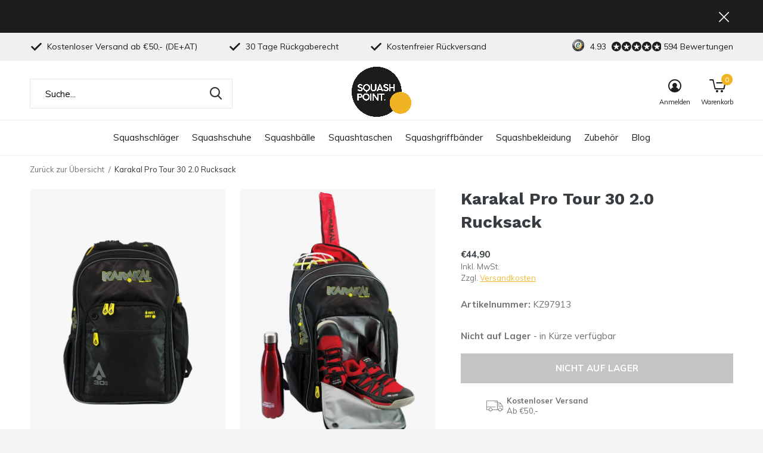

--- FILE ---
content_type: text/html;charset=utf-8
request_url: https://www.squashpoint.de/karakal-pro-tour-30-20-rucksack.html
body_size: 9982
content:
<!doctype html>
<html class="new mobile  " lang="de" dir="ltr">
	<head>
        <meta charset="utf-8"/>
<!-- [START] 'blocks/head.rain' -->
<!--

  (c) 2008-2026 Lightspeed Netherlands B.V.
  http://www.lightspeedhq.com
  Generated: 21-01-2026 @ 09:35:04

-->
<link rel="canonical" href="https://www.squashpoint.de/karakal-pro-tour-30-20-rucksack.html"/>
<link rel="alternate" href="https://www.squashpoint.de/index.rss" type="application/rss+xml" title="Zuletzt angesehen"/>
<meta name="robots" content="noodp,noydir"/>
<meta name="google-site-verification" content="a3LFi2C1Ge5ySABss09wxn7Vs1BHwjMfdnqo8bFeLvU"/>
<meta name="google-site-verification" content="Di9tMbmRwHATDLKh-wvNGvi_C_CbpIX1lGpkyRAuP24"/>
<meta property="og:url" content="https://www.squashpoint.de/karakal-pro-tour-30-20-rucksack.html?source=facebook"/>
<meta property="og:site_name" content="Squashpoint"/>
<meta property="og:title" content="Karakal Pro Tour 30 2.0 Rucksack Kaufen?"/>
<meta property="og:description" content="Ihr Partner für Squashschläger, Squashbälle, Squashtaschen &amp; Zubehör mit Bestpreisgarantie, Kostenloser Versand und 30 Tage Rückgaberecht."/>
<meta property="og:image" content="https://cdn.webshopapp.com/shops/39998/files/387219496/karakal-pro-tour-30-20-rucksack.jpg"/>
<!--[if lt IE 9]>
<script src="https://cdn.webshopapp.com/assets/html5shiv.js?2025-02-20"></script>
<![endif]-->
<!-- [END] 'blocks/head.rain' -->
		<meta charset="utf-8">
		<meta http-equiv="x-ua-compatible" content="ie=edge">
		<title>Karakal Pro Tour 30 2.0 Rucksack Kaufen? - Squashpoint</title>
		<meta name="description" content="Ihr Partner für Squashschläger, Squashbälle, Squashtaschen &amp; Zubehör mit Bestpreisgarantie, Kostenloser Versand und 30 Tage Rückgaberecht.">
		<meta name="keywords" content="Karakal, Pro, Tour, 30, 2.0, Rucksack, Squashschläger, Squashbälle, Squashtaschen, Griffbänder, Saiten, Textilien, Squashpoint">
		<meta name="theme-color" content="#ffffff">
		<meta name="MobileOptimized" content="320">
		<meta name="HandheldFriendly" content="true">
<!-- 		<meta name="viewport" content="width=device-width,initial-scale=1,maximum-scale=1,viewport-fit=cover,target-densitydpi=device-dpi,shrink-to-fit=no"> -->
    <meta name="viewport" content="width=device-width, initial-scale=1.0, maximum-scale=5.0, user-scalable=no">
    <meta name="apple-mobile-web-app-capable" content="yes">
    <meta name="apple-mobile-web-app-status-bar-style" content="black">
		<meta name="author" content="https://www.dmws.nl">
		<link rel="preload" as="style" href="https://cdn.webshopapp.com/assets/gui-2-0.css?2025-02-20">
		<link rel="preload" as="style" href="https://cdn.webshopapp.com/assets/gui-responsive-2-0.css?2025-02-20">
		<link rel="preload" href="https://fonts.googleapis.com/css?family=Muli:100,300,400,500,600,700,800,900%7CWork%20Sans:100,300,400,500,600,700,800,900&display=block" as="style">
		<link rel="preload" as="style" href="https://cdn.webshopapp.com/shops/39998/themes/162415/assets/fixed.css?2026010109533920210105160803">
    <link rel="preload" as="style" href="https://cdn.webshopapp.com/shops/39998/themes/162415/assets/screen.css?2026010109533920210105160803">
		<link rel="preload" as="style" href="https://cdn.webshopapp.com/shops/39998/themes/162415/assets/custom.css?2026010109533920210105160803">
		<link rel="preload" as="font" href="https://cdn.webshopapp.com/shops/39998/themes/162415/assets/icomoon.woff2?2026010109533920210105160803">
		<link rel="preload" as="script" href="https://cdn.webshopapp.com/assets/jquery-1-9-1.js?2025-02-20">
		<link rel="preload" as="script" href="https://cdn.webshopapp.com/assets/jquery-ui-1-10-1.js?2025-02-20">
		<link rel="preload" as="script" href="https://cdn.webshopapp.com/shops/39998/themes/162415/assets/scripts.js?2026010109533920210105160803">
		<link rel="preload" as="script" href="https://cdn.webshopapp.com/shops/39998/themes/162415/assets/custom.js?2026010109533920210105160803">
    <link rel="preload" as="script" href="https://cdn.webshopapp.com/assets/gui.js?2025-02-20">
		<link href="https://fonts.googleapis.com/css?family=Muli:100,300,400,500,600,700,800,900%7CWork%20Sans:100,300,400,500,600,700,800,900&display=block" rel="stylesheet" type="text/css">
		<link rel="stylesheet" media="screen" href="https://cdn.webshopapp.com/assets/gui-2-0.css?2025-02-20">
		<link rel="stylesheet" media="screen" href="https://cdn.webshopapp.com/assets/gui-responsive-2-0.css?2025-02-20">
    <link rel="stylesheet" media="screen" href="https://cdn.webshopapp.com/shops/39998/themes/162415/assets/fixed.css?2026010109533920210105160803">
		<link rel="stylesheet" media="screen" href="https://cdn.webshopapp.com/shops/39998/themes/162415/assets/screen.css?2026010109533920210105160803">
		<link rel="stylesheet" media="screen" href="https://cdn.webshopapp.com/shops/39998/themes/162415/assets/custom.css?2026010109533920210105160803">
		<link rel="icon" type="image/x-icon" href="https://cdn.webshopapp.com/shops/39998/themes/162415/v/141852/assets/favicon.png?20200712160605">
		<link rel="apple-touch-icon" href="https://cdn.webshopapp.com/shops/39998/themes/162415/assets/apple-touch-icon.png?2026010109533920210105160803">
		<link rel="mask-icon" href="https://cdn.webshopapp.com/shops/39998/themes/162415/assets/safari-pinned-tab.svg?2026010109533920210105160803" color="#000000">
		<link rel="manifest" href="https://cdn.webshopapp.com/shops/39998/themes/162415/assets/manifest.json?2026010109533920210105160803">
		<link rel="preconnect" href="https://ajax.googleapis.com">
		<link rel="preconnect" href="//cdn.webshopapp.com/">
		<link rel="preconnect" href="https://fonts.googleapis.com">
		<link rel="preconnect" href="https://fonts.gstatic.com" crossorigin>
		<link rel="dns-prefetch" href="https://ajax.googleapis.com">
		<link rel="dns-prefetch" href="//cdn.webshopapp.com/">	
		<link rel="dns-prefetch" href="https://fonts.googleapis.com">
		<link rel="dns-prefetch" href="https://fonts.gstatic.com" crossorigin>
    <script src="https://cdn.webshopapp.com/assets/jquery-1-9-1.js?2025-02-20"></script>
    <script src="https://cdn.webshopapp.com/assets/jquery-ui-1-10-1.js?2025-02-20"></script>
		<meta name="msapplication-config" content="https://cdn.webshopapp.com/shops/39998/themes/162415/assets/browserconfig.xml?2026010109533920210105160803">
<meta property="og:title" content="Karakal Pro Tour 30 2.0 Rucksack Kaufen?">
<meta property="og:type" content="website"> 
<meta property="og:description" content="Ihr Partner für Squashschläger, Squashbälle, Squashtaschen &amp; Zubehör mit Bestpreisgarantie, Kostenloser Versand und 30 Tage Rückgaberecht.">
<meta property="og:site_name" content="Squashpoint">
<meta property="og:url" content="https://www.squashpoint.de/">
<meta property="og:image" content="https://cdn.webshopapp.com/shops/39998/files/387219496/300x250x2/karakal-pro-tour-30-20-rucksack.jpg">
<meta itemprop="price" content="44.90"><meta itemprop="priceCurrency" content="EUR">
<meta name="twitter:title" content="Karakal Pro Tour 30 2.0 Rucksack Kaufen?">
<meta name="twitter:description" content="Ihr Partner für Squashschläger, Squashbälle, Squashtaschen &amp; Zubehör mit Bestpreisgarantie, Kostenloser Versand und 30 Tage Rückgaberecht.">
<meta name="twitter:site" content="Squashpoint">
<meta name="twitter:card" content="https://cdn.webshopapp.com/shops/39998/themes/162415/v/141852/assets/logo.png?20200712160605">
<meta name="twitter:image" content="https://cdn.webshopapp.com/shops/39998/files/387219496/300x250x2/karakal-pro-tour-30-20-rucksack.jpg">
<script type="application/ld+json">
  [
        {
      "@context": "http://schema.org",
      "@type": "Product", 
      "name": "Karakal Pro Tour 30 2.0 Rucksack",
      "url": "https://www.squashpoint.de/karakal-pro-tour-30-20-rucksack.html",
                  "image": "https://cdn.webshopapp.com/shops/39998/files/387219496/300x250x2/karakal-pro-tour-30-20-rucksack.jpg",      "gtin13": "5032032979134",      "mpn": "KZ97913",      "sku": "KZ97913",      "offers": {
        "@type": "Offer",
        "price": "44.90",        "url": "https://www.squashpoint.de/karakal-pro-tour-30-20-rucksack.html",
        "priceValidUntil": "2027-01-21",
        "priceCurrency": "EUR"      }
          },
        {
      "@context": "http://schema.org/",
      "@type": "Organization",
      "url": "https://www.squashpoint.de/",
      "name": "Squashpoint",
      "legalName": "Squashpoint",
      "description": "Ihr Partner für Squashschläger, Squashbälle, Squashtaschen &amp; Zubehör mit Bestpreisgarantie, Kostenloser Versand und 30 Tage Rückgaberecht.",
      "logo": "https://cdn.webshopapp.com/shops/39998/themes/162415/v/141852/assets/logo.png?20200712160605",
      "image": "https://cdn.webshopapp.com/shops/39998/themes/162415/v/2754591/assets/banner-grid-banner-1-image.jpg?20251120102059",
      "contactPoint": {
        "@type": "ContactPoint",
        "contactType": "Customer service",
        "telephone": "+31 43 23 400 10"
      },
      "address": {
        "@type": "PostalAddress",
        "streetAddress": "Bloemendalstraat 19",
        "addressLocality": "Niederlande",
        "postalCode": "6291 CL Vaals",
        "addressCountry": "DE"
      }
      ,
      "aggregateRating": {
          "@type": "AggregateRating",
          "bestRating": "5",
          "worstRating": "1",
          "ratingValue": "4.93",
          "reviewCount": "594",
          "url":"https://www.trustedshops.de/bewertung/info_XFC96E7F6AF5FAAE772CDD2162D818307.html?utm_source=shop&amp;utm_medium=link&amp;utm_content=allRatings__full&amp;utm_campaign=trustbadge_maximised"
      }
         
    },
    { 
      "@context": "http://schema.org", 
      "@type": "WebSite", 
      "url": "https://www.squashpoint.de/", 
      "name": "Squashpoint",
      "description": "Ihr Partner für Squashschläger, Squashbälle, Squashtaschen &amp; Zubehör mit Bestpreisgarantie, Kostenloser Versand und 30 Tage Rückgaberecht.",
      "author": [
        {
          "@type": "Organization",
          "url": "https://www.dmws.nl/",
          "name": "DMWS B.V.",
          "address": {
            "@type": "PostalAddress",
            "streetAddress": "Klokgebouw 195 (Strijp-S)",
            "addressLocality": "Eindhoven",
            "addressRegion": "NB",
            "postalCode": "5617 AB",
            "addressCountry": "NL"
          }
        }
      ]
    }
  ]
</script>    	</head>
	<body>
  	    <ul class="hidden-data hidden"><li>39998</li><li>162415</li><li>nee</li><li>de</li><li>live</li><li>info//squashpoint/de</li><li>https://www.squashpoint.de/</li></ul><div id="root" ><header id="top" class="v2 static"><p id="logo" class="text-center"><a href="https://www.squashpoint.de/" accesskey="h"><img src="https://cdn.webshopapp.com/shops/39998/themes/162415/v/141852/assets/logo.png?20200712160605" alt="Squashschläger &amp; Zubehör online kaufen"></a></p><nav id="skip"><ul><li><a href="#nav" accesskey="n">Ga naar navigatie (n)</a></li><li><a href="#content" accesskey="c">Ga naar inhoud (c)</a></li><li><a href="#footer" accesskey="f">Ga naar footer (f)</a></li></ul></nav><nav id="nav" aria-label="Wählen Sie eine Kategorie" class="align-center"><ul><li ><a  href="https://www.squashpoint.de/squashschlaeger/">Squashschläger</a><ul><li><a href="https://www.squashpoint.de/squashschlaeger/dunlop/">Dunlop</a></li><li><a href="https://www.squashpoint.de/squashschlaeger/eye/">Eye</a></li><li><a href="https://www.squashpoint.de/squashschlaeger/harrow/">Harrow</a></li><li><a href="https://www.squashpoint.de/squashschlaeger/head/">Head</a></li><li><a href="https://www.squashpoint.de/squashschlaeger/karakal/">Karakal</a></li><li><a href="https://www.squashpoint.de/squashschlaeger/prince/">Prince</a></li><li><a href="https://www.squashpoint.de/squashschlaeger/tecnifibre/">Tecnifibre</a></li><li><a href="https://www.squashpoint.de/squashschlaeger/unsquashable/">Unsquashable</a></li><li><a href="https://www.squashpoint.de/squashschlaeger/wilson/">Wilson</a></li><li><a href="https://www.squashpoint.de/squashschlaeger/2-schlaeger-angebote/">2 Schläger Angebote</a></li></ul></li><li ><a  href="https://www.squashpoint.de/squashschuhe/">Squashschuhe</a><ul><li><a href="https://www.squashpoint.de/squashschuhe/asics/">Asics</a></li><li><a href="https://www.squashpoint.de/squashschuhe/kanso/">Kanso</a></li><li><a href="https://www.squashpoint.de/squashschuhe/salming/">Salming</a></li><li><a href="https://www.squashpoint.de/squashschuhe/unsquashable/">Unsquashable</a></li></ul></li><li ><a  href="https://www.squashpoint.de/squashbaelle/">Squashbälle</a></li><li ><a  href="https://www.squashpoint.de/squashtaschen/">Squashtaschen</a><ul><li><a href="https://www.squashpoint.de/squashtaschen/babolat/">Babolat</a></li><li><a href="https://www.squashpoint.de/squashtaschen/dunlop/">Dunlop</a></li><li><a href="https://www.squashpoint.de/squashtaschen/head/">Head</a></li><li><a href="https://www.squashpoint.de/squashtaschen/prince/">Prince</a></li><li><a href="https://www.squashpoint.de/squashtaschen/tecnifibre/">Tecnifibre</a></li><li><a href="https://www.squashpoint.de/squashtaschen/unsquashable/">Unsquashable</a></li><li><a href="https://www.squashpoint.de/squashtaschen/wilson/">Wilson</a></li></ul></li><li ><a  href="https://www.squashpoint.de/squashgriffbaender/">Squashgriffbänder</a></li><li ><a  href="https://www.squashpoint.de/squashbekleidung/">Squashbekleidung</a><ul><li><a href="https://www.squashpoint.de/squashbekleidung/squashbekleidung-herren/">Squashbekleidung Herren</a></li><li><a href="https://www.squashpoint.de/squashbekleidung/squashsocken/">Squashsocken</a></li></ul></li><li ><a  href="https://www.squashpoint.de/zubehoer/">Zubehör</a><ul><li><a href="https://www.squashpoint.de/zubehoer/geschenkgutscheine/">Geschenkgutscheine</a></li><li><a href="https://www.squashpoint.de/zubehoer/squashsaiten/">Squashsaiten</a></li><li><a href="https://www.squashpoint.de/zubehoer/squashbrillen/">Squashbrillen</a></li><li><a href="https://www.squashpoint.de/zubehoer/schweissbaender/">Schweißbänder</a></li><li><a href="https://www.squashpoint.de/zubehoer/stirnbaender/">Stirnbänder</a></li><li><a href="https://www.squashpoint.de/zubehoer/daempfer/">Dämpfer</a></li><li><a href="https://www.squashpoint.de/zubehoer/rahmenschutzband/">Rahmenschutzband</a></li><li><a href="https://www.squashpoint.de/zubehoer/trinkflaschen/">Trinkflaschen</a></li><li><a href="https://www.squashpoint.de/zubehoer/sport-einlegesohlen/">Sport Einlegesohlen</a></li></ul></li><li ><a href="https://www.squashpoint.de/blogs/blog/" title="Blog">Blog</a><div><ul class="list-gallery"><li><a href="https://www.squashpoint.de/blogs/blog/entfalte-dein-volles-potenzial-mit-den-neuen-carbo/"><img src="https://dummyimage.com/240x230/fff.png/fff" data-src="https://cdn.webshopapp.com/shops/39998/files/465210593/480x460x1/image.jpg" alt="Entfalte dein volles Potenzial mit den neuen Carboflex X-Top V2 Schlägern" width="240" height="230"> Entfalte dein volles Pote...                <span>View article</span></a></li><li><a href="https://www.squashpoint.de/blogs/blog/entfessle-dein-spiel-mit-den-neuen-dunlop-fx-squas/"><img src="https://dummyimage.com/240x230/fff.png/fff" data-src="https://cdn.webshopapp.com/shops/39998/files/463209748/480x460x1/image.jpg" alt="Entfessle dein Spiel mit den neuen Dunlop FX Squashschlägern" width="240" height="230"> Entfessle dein Spiel mit ...                <span>View article</span></a></li><li><a href="https://www.squashpoint.de/blogs/blog/wie-man-ein-gutes-squash-training-plant/"><img src="https://dummyimage.com/240x230/fff.png/fff" data-src="https://cdn.webshopapp.com/shops/39998/files/330685995/480x460x1/image.jpg" alt="Wie man ein gutes Squash-Training plant" width="240" height="230"> Wie man ein gutes Squash-...                <span>View article</span></a></li><li><a href="https://www.squashpoint.de/blogs/blog/der-richtige-squashball-fuer-kalte-wintertage/"><img src="https://dummyimage.com/240x230/fff.png/fff" data-src="https://cdn.webshopapp.com/shops/39998/files/250308923/480x460x1/image.jpg" alt="Der richtige Squashball für kalte Wintertage" width="240" height="230"> Der richtige Squashball f...                <span>View article</span></a></li><li><a href="https://www.squashpoint.de/blogs/blog/welchen-slash-schlaeger-soll-ich-waehlen/"><img src="https://dummyimage.com/240x230/fff.png/fff" data-src="https://cdn.webshopapp.com/shops/39998/files/437420502/480x460x1/image.jpg" alt="Welchen Slash Schläger soll ich wählen?" width="240" height="230"> Welchen Slash Schläger s...                <span>View article</span></a></li></ul></div></li></ul><ul><li class="search"><a href="./"><i class="icon-zoom2"></i><span>suche</span></a></li><li class="login"><a href=""><i class="icon-user-circle"></i><span>anmelden</span></a></li><li class="cart"><a href="https://www.squashpoint.de/cart/"><i class="icon-cart5"></i><span>warenkorb</span><span class="no">0</span></a></li></ul></nav><div class="bar with-trustmark"><ul class="list-usp"><li><i class="icon-check"></i> Kostenloser Versand ab €50,- (DE+AT)</li><li><i class="icon-check"></i> 30 Tage Rückgaberecht</li><li><i class="icon-check"></i> Kostenfreier Rückversand</li></ul><p><span class="trustmark desktop-only"><a href="https://www.trustedshops.de/bewertung/info_XFC96E7F6AF5FAAE772CDD2162D818307.html?utm_source=shop&amp;utm_medium=link&amp;utm_content=buyerprotection_box_check_certificate__full&amp;utm_campaign=maximizedTrustbadge" target="_blank"><img src="https://cdn.webshopapp.com/shops/39998/themes/162415/v/141854/assets/trustmark-image.png?20200712160928" width="" height="20"></a></span><a href="https://www.trustedshops.de/bewertung/info_XFC96E7F6AF5FAAE772CDD2162D818307.html" target="_blank"><span class="rating-a c round_stars" data-val="4.93" data-of="5">4.93</span><span class="mobile-hide">594 Bewertungen</span></a></p></div><p class="announcement"><a class="close" href="./"></a></p><p class="announcement mobile"><a class="close" href="./"></a></p><form action="https://www.squashpoint.de/search/" method="get" id="formSearch" data-search-type="desktop"><p><label for="q">Suche...</label><input id="q" name="q" type="search" value="" autocomplete="off" required data-input="desktop"><button type="submit">Suche</button></p><div class="search-autocomplete" data-search-type="desktop"><ul class="list-cart small m0"></ul></div></form><div class="module-product-bar"><figure><img src="https://dummyimage.com/45x45/fff.png/fff" data-src="https://cdn.webshopapp.com/shops/39998/files/387219496/90x90x1/karakal-pro-tour-30-20-rucksack.jpg" alt="Karakal Pro Tour 30 2.0 Rucksack" width="45" height="45"></figure><h3> Karakal Pro Tour 30 2.0 Rucksack</h3><p class="price">
      €44,90
          </p><p class="link-btn"><a disabled>Nicht auf Lager</a></p></div></header><main id="content" ><nav class="nav-breadcrumbs desktop-only"><ul><li><a href="https://www.squashpoint.de/">Zurück zur Übersicht</a></li><li>Karakal Pro Tour 30 2.0 Rucksack</li></ul></nav><article class="module-product"><ul class="list-product"><li class=""><a data-fancybox-group="gallery" href="https://cdn.webshopapp.com/shops/39998/files/387219496/image.jpg"><img src="https://cdn.webshopapp.com/shops/39998/files/387219496/660x900x1/karakal-pro-tour-30-20-rucksack.jpg" alt="Karakal Pro Tour 30 2.0 Rucksack" width="660" height="900"></a><ul class="label"></ul></li><li class=""><a data-fancybox-group="gallery" href="https://cdn.webshopapp.com/shops/39998/files/387219552/image.jpg"><img src="https://cdn.webshopapp.com/shops/39998/files/387219552/660x900x1/karakal-pro-tour-30-20-rucksack.jpg" alt="Karakal Pro Tour 30 2.0 Rucksack" width="660" height="900"></a></li><li class=""><a data-fancybox-group="gallery" href="https://cdn.webshopapp.com/shops/39998/files/387219566/image.jpg"><img src="https://cdn.webshopapp.com/shops/39998/files/387219566/660x900x1/karakal-pro-tour-30-20-rucksack.jpg" alt="Karakal Pro Tour 30 2.0 Rucksack" width="660" height="900"></a></li><li class=""><a data-fancybox-group="gallery" href="https://cdn.webshopapp.com/shops/39998/files/387219579/image.jpg"><img src="https://cdn.webshopapp.com/shops/39998/files/387219579/660x900x1/karakal-pro-tour-30-20-rucksack.jpg" alt="Karakal Pro Tour 30 2.0 Rucksack" width="660" height="900"></a></li><li class=""><a data-fancybox-group="gallery" href="https://cdn.webshopapp.com/shops/39998/files/387219581/image.jpg"><img src="https://cdn.webshopapp.com/shops/39998/files/387219581/660x900x1/karakal-pro-tour-30-20-rucksack.jpg" alt="Karakal Pro Tour 30 2.0 Rucksack" width="660" height="900"></a></li><li class=""><a data-fancybox-group="gallery" href="https://cdn.webshopapp.com/shops/39998/files/387219584/image.jpg"><img src="https://cdn.webshopapp.com/shops/39998/files/387219584/660x900x1/karakal-pro-tour-30-20-rucksack.jpg" alt="Karakal Pro Tour 30 2.0 Rucksack" width="660" height="900"></a></li></ul><div><header><h1>Karakal Pro Tour 30 2.0 Rucksack</h1></header><form action="https://www.squashpoint.de/cart/add/179867834/" id="product_configure_form" method="post" class="form-product" data-url="https://www.squashpoint.de/cart/add/179867834/"><div class="fieldset"><p class="price">
          €44,90
                    <span>Inkl. MwSt.</span><span>Zzgl. <a href="https://www.squashpoint.de/service/shipping-returns/" target="_blank">Versandkosten</a></span></p><ul class="list-plain"><li><span class="strong">Artikelnummer:</span> KZ97913</li></ul><p><span class="strong">
                                    Nicht auf Lager
                                  </span>
          - in Kürze verfügbar                            </p><input data-always type="hidden" name="bundle_id" id="product_configure_bundle_id" value=""></div><p class="submit m15"><button type="submit" disabled>Nicht auf Lager</button></p><ul class="list-usp"><li><i class="icon-truck"></i><span class="strong">Kostenloser Versand</span> Ab €50,-</li></ul></form></div></article><div class="cols-d m70 product-content"><article><h5 class="s28 m10">Produktbeschreibung</h5><h2 class="product">Karakal Pro Tour 30 2.0 Rucksack </h2></article><aside><h5 class="s28 m10">Eigenschaften</h5><ul class="list-info dmws-specs"><li><span>Geeignet für</span> Squash / Tennis / Badminton / Tischtennis / Racquetball</li><li><span>Produkttyp</span> Rucksack</li><li><span>Hauptfächer</span> 2</li><li><span>Thermoisolierte Fächer</span> nein</li><li><span>Separates Schuhfach</span> ja</li><li><span>Schultergurte</span> 2</li><li><span>Tragegriff</span> ja</li><li><span>Abmessungen</span> 50 x 30 x 20 cm</li><li><span>Farbe</span> schwarz </li></ul></aside></div><article class="m40"><header class="heading-mobile text-left"><h5 class="s28 m10">Könnte dir auch gefallen</h5></header><ul class="list-collection slider"><li class=" " data-url="https://www.squashpoint.de/karakal-pro-tour-match-4-schlaegertasche.html?format=json" data-image-size="410x610x"><div class="img"><figure><a href="https://www.squashpoint.de/karakal-pro-tour-match-4-schlaegertasche.html"><img src="https://dummyimage.com/660x900/fff.png/fff" data-src="https://cdn.webshopapp.com/shops/39998/files/387209438/660x900x1/karakal-pro-tour-20-match-4-schlaegertasche.jpg" alt="Karakal Pro Tour 2.0 Match 4 Schlägertasche" width="310" height="430" class="first-image"></a></figure><form action="https://www.squashpoint.de/cart/add/170784890/" method="post" class="variant-select-snippet" data-novariantid="86570642" data-problem="https://www.squashpoint.de/karakal-pro-tour-match-4-schlaegertasche.html"><p><span class="variant"><select></select></span><button class="add-size-to-cart full-width" type="">In den Warenkorb</button></p></form></div><ul class="label"></ul><h3 class="mobile-nobrand"><a href="https://www.squashpoint.de/karakal-pro-tour-match-4-schlaegertasche.html">Karakal Pro Tour 2.0 Match 4 Schlägertasche</a></h3><p class="price">€49,90    <span class="legal">Inkl. MwSt.</span><span class="legal">Zzgl. <a href="https://www.squashpoint.de/service/shipping-returns/" target="_blank">Versandkosten</a></span></p></li><li class=" " data-url="https://www.squashpoint.de/karakal-x2-technical-ankle-herrensocken.html?format=json" data-image-size="410x610x"><div class="img"><figure><a href="https://www.squashpoint.de/karakal-x2-technical-ankle-herrensocken.html"><img src="https://dummyimage.com/660x900/fff.png/fff" data-src="https://cdn.webshopapp.com/shops/39998/files/325848219/660x900x1/karakal-x2-technical-ankle-herrensocken.jpg" alt="Karakal X2-Technical Ankle Herrensocken" width="310" height="430" class="first-image"></a></figure><form action="https://www.squashpoint.de/cart/add/221604501/" method="post" class="variant-select-snippet" data-novariantid="109638792" data-problem="https://www.squashpoint.de/karakal-x2-technical-ankle-herrensocken.html"><p><span class="variant"><select></select></span><button class="add-size-to-cart full-width" type="">In den Warenkorb</button></p></form></div><ul class="label"></ul><h3 class="mobile-nobrand"><a href="https://www.squashpoint.de/karakal-x2-technical-ankle-herrensocken.html">Karakal X2-Technical Ankle Herrensocken</a></h3><p class="price">€9,90    <span class="legal">Inkl. MwSt.</span><span class="legal">Zzgl. <a href="https://www.squashpoint.de/service/shipping-returns/" target="_blank">Versandkosten</a></span></p></li><li class=" " data-url="https://www.squashpoint.de/karakal-performance-sporteinlagen.html?format=json" data-image-size="410x610x"><div class="img"><figure><a href="https://www.squashpoint.de/karakal-performance-sporteinlagen.html"><img src="https://dummyimage.com/660x900/fff.png/fff" data-src="https://cdn.webshopapp.com/shops/39998/files/327886288/660x900x1/karakal-performance-sporteinlagen.jpg" alt="Karakal Performance Sporteinlagen" width="310" height="430" class="first-image"></a></figure><form action="https://www.squashpoint.de/cart/add/222708299/" method="post" class="variant-select-snippet" data-novariantid="110277196" data-problem="https://www.squashpoint.de/karakal-performance-sporteinlagen.html"><p><span class="variant"><select></select></span><button class="add-size-to-cart full-width" type="">In den Warenkorb</button></p></form></div><ul class="label"></ul><h3 class="mobile-nobrand"><a href="https://www.squashpoint.de/karakal-performance-sporteinlagen.html">Karakal Performance Sporteinlagen</a></h3><p class="price">€17,90    <span class="legal">Inkl. MwSt.</span><span class="legal">Zzgl. <a href="https://www.squashpoint.de/service/shipping-returns/" target="_blank">Versandkosten</a></span></p></li><li class=" " data-url="https://www.squashpoint.de/karakal-pu-super-grip-gelb-pro-pack-6er-pack.html?format=json" data-image-size="410x610x"><div class="img"><figure><a href="https://www.squashpoint.de/karakal-pu-super-grip-gelb-pro-pack-6er-pack.html"><img src="https://dummyimage.com/660x900/fff.png/fff" data-src="https://cdn.webshopapp.com/shops/39998/files/323797070/660x900x1/karakal-pu-super-grip-gelb-pro-pack-6er-pack.jpg" alt="Karakal PU Super Grip Gelb Pro Pack - 6er Pack" width="310" height="430" class="first-image"></a></figure><form action="https://www.squashpoint.de/cart/add/220583091/" method="post" class="variant-select-snippet" data-novariantid="109056337" data-problem="https://www.squashpoint.de/karakal-pu-super-grip-gelb-pro-pack-6er-pack.html"><p><span class="variant"><select></select></span><button class="add-size-to-cart full-width" type="">In den Warenkorb</button></p></form></div><ul class="label"><li class="overlay-c mobile-hide">Sale</li><li class="overlay-c fill">-20%</li></ul><h3 class="mobile-nobrand"><a href="https://www.squashpoint.de/karakal-pu-super-grip-gelb-pro-pack-6er-pack.html">Karakal PU Super Grip Gelb Pro Pack - 6er Pack</a></h3><p class="price">€19,95<span>€25,00</span><span class="legal">Inkl. MwSt.</span><span class="legal">Zzgl. <a href="https://www.squashpoint.de/service/shipping-returns/" target="_blank">Versandkosten</a></span></p></li><li class=" " data-url="https://www.squashpoint.de/dunlop-pro-squashball-3er-pack.html?format=json" data-image-size="410x610x"><div class="img"><figure><a href="https://www.squashpoint.de/dunlop-pro-squashball-3er-pack.html"><img src="https://dummyimage.com/660x900/fff.png/fff" data-src="https://cdn.webshopapp.com/shops/39998/files/230877692/660x900x1/dunlop-pro-squashball-doppelter-gelber-punkt-3er-p.jpg" alt="Dunlop Pro Squashball (doppelter gelber Punkt) - 3er Pack" width="310" height="430" class="first-image"></a></figure><form action="https://www.squashpoint.de/cart/add/160771745/" method="post" class="variant-select-snippet" data-novariantid="81254492" data-problem="https://www.squashpoint.de/dunlop-pro-squashball-3er-pack.html"><p><span class="variant"><select></select></span><button class="add-size-to-cart full-width" type="">In den Warenkorb</button></p></form></div><ul class="label"><li class="overlay-c mobile-hide">Sale</li><li class="overlay-c fill">-22%</li></ul><h3 class="mobile-nobrand"><a href="https://www.squashpoint.de/dunlop-pro-squashball-3er-pack.html">Dunlop Pro Squashball (doppelter gelber Punkt) - 3er Pack</a></h3><p class="price">€9,95<span>€12,75</span><span class="legal">Inkl. MwSt.</span><span class="legal">Zzgl. <a href="https://www.squashpoint.de/service/shipping-returns/" target="_blank">Versandkosten</a></span></p></li><li class=" " data-url="https://www.squashpoint.de/karakal-rahmenschutzband.html?format=json" data-image-size="410x610x"><div class="img"><figure><a href="https://www.squashpoint.de/karakal-rahmenschutzband.html"><img src="https://dummyimage.com/660x900/fff.png/fff" data-src="https://cdn.webshopapp.com/shops/39998/files/179099369/660x900x1/karakal-rahmenschutzband.jpg" alt="Karakal Rahmenschutzband" width="310" height="430" class="first-image"></a></figure><form action="https://www.squashpoint.de/cart/add/127963565/" method="post" class="variant-select-snippet" data-novariantid="65844686" data-problem="https://www.squashpoint.de/karakal-rahmenschutzband.html"><p><span class="variant"><select></select></span><button class="add-size-to-cart full-width" type="">In den Warenkorb</button></p></form></div><ul class="label"></ul><h3 class="mobile-nobrand"><a href="https://www.squashpoint.de/karakal-rahmenschutzband.html">Karakal Rahmenschutzband</a></h3><p class="price">€8,90    <span class="legal">Inkl. MwSt.</span><span class="legal">Zzgl. <a href="https://www.squashpoint.de/service/shipping-returns/" target="_blank">Versandkosten</a></span></p></li></ul></article><article><header class="heading-mobile text-left"><h5 class="s28 m10">Zuletzt angesehen</h5></header><ul class="list-collection compact"><li class="single no-ajax text-left"><div class="img"><figure><img src="https://cdn.webshopapp.com/shops/39998/files/387219496/660x900x1/karakal-pro-tour-30-20-rucksack.jpg" alt="Karakal Pro Tour 30 2.0 Rucksack" width="310" height="430"></figure><form class="desktop-only" action="https://www.squashpoint.de/karakal-pro-tour-30-20-rucksack.html" method="post"><p><button class="w100" type="submit">Produkt anzeigen</button></p></form></div><h2><a href="https://www.squashpoint.de/karakal-pro-tour-30-20-rucksack.html">Karakal Pro Tour 30 2.0 Rucksack</a></h2><p class="price">€44,90</p></li></ul></article></main><aside id="cart"><h5>Warenkorb</h5><p>
    Keine Artikel in Ihrem Warenkorb...
  </p><p class="submit"><span><span>Restbetrag zur kostenlosen Lieferung</span> €50,00</span><span class="strong"><span>Gesamtsumme inkl. MwSt.</span> €0,00</span><a href="https://www.squashpoint.de/cart/">Zur Kasse</a></p></aside><form action="https://www.squashpoint.de/account/loginPost/" method="post" id="login"><h5>Anmelden</h5><p><label for="lc">E-Mail-Adresse</label><input type="email" id="lc" name="email" autocomplete='email' placeholder="E-Mail-Adresse" required></p><p><label for="ld">Passwort</label><input type="password" id="ld" name="password" autocomplete='current-password' placeholder="Passwort" required><a href="https://www.squashpoint.de/account/password/">Passwort vergessen?</a></p><p><button class="side-login-button" type="submit">Anmelden</button></p><footer><ul class="list-checks"><li>Alle Ihre Bestellungen und Rücksendungen an einem Ort</li><li>Der Bestellvorgang ist noch schneller</li><li>Ihr Einkaufswagen wird immer und überall gespeichert</li></ul><p class="link-btn"><a class="" href="https://www.squashpoint.de/account/register/">Registrieren</a></p></footer><input type="hidden" name="key" value="2046d12696f82ff417e2cd38ad974d9d" /><input type="hidden" name="type" value="login" /></form><p id="compare-btn" ><a class="open-compare"><i class="icon-compare"></i><span>vergleichen</span><span class="compare-items" data-compare-items>0</span></a></p><aside id="compare"><h5>Produkte vergleichen</h5><ul class="list-cart compare-products"></ul><p class="submit"><span>You can compare a maximum of 5 products</span><a href="https://www.squashpoint.de/compare/">Vergleich starten</a></p></aside><footer id="footer"><form id="formNewsletter" action="https://www.squashpoint.de/account/newsletter/" method="post" class="form-newsletter"><input type="hidden" name="key" value="2046d12696f82ff417e2cd38ad974d9d" /><h2 class="gui-page-title">Abonniere den Squashpoint-Newsletter</h2><p>Erhalte unsere neuesten Angebote, Tipps und vieles mehr</p><p><label for="formNewsletterEmail">Deine Mail-Adresse</label><input type="email" id="formNewsletterEmail" name="email" placeholder="Deine Mail-Adresse" required><button type="submit" class="submit-newsletter">JETZ ANMELDEN</button></p></form><nav><div><h3>Kundendienst</h3><ul><li><a href="https://www.squashpoint.de/service/">Kontakt</a></li><li><a href="https://www.squashpoint.de/service/shipping-returns/">Versand &amp; Lieferung</a></li><li><a href="https://www.squashpoint.de/service/zahlungsmethoden/">Zahlungsmethoden</a></li><li><a href="https://www.squashpoint.de/service/widerrufsrecht/">Widerrufsrecht</a></li><li><a href="https://www.squashpoint.de/service/garantie-beanstandungen/">Garantie &amp; Beanstandungen</a></li><li><a href="https://www.squashpoint.de/service/ueber-squashpoint/">Über Squashpoint</a></li><li><a href="https://www.squashpoint.de/service/general-terms-conditions/">AGB</a></li><li><a href="https://www.squashpoint.de/service/impressum/">Impressum</a></li><li><a href="https://www.squashpoint.de/service/datenschutz/">Datenschutz</a></li></ul></div><div><h3>Mein Konto</h3><ul><li><a href="https://www.squashpoint.de/account/" title="Kundenkonto anlegen">Kundenkonto anlegen</a></li><li><a href="https://www.squashpoint.de/account/orders/" title="Meine Bestellungen">Meine Bestellungen</a></li><li><a href="https://www.squashpoint.de/account/tickets/" title="Meine Nachrichten (Tickets)">Meine Nachrichten (Tickets)</a></li></ul></div><div><h3>Kategorien</h3><ul><li><a href="https://www.squashpoint.de/squashschlaeger/">Squashschläger</a></li><li><a href="https://www.squashpoint.de/squashschuhe/">Squashschuhe</a></li><li><a href="https://www.squashpoint.de/squashbaelle/">Squashbälle</a></li><li><a href="https://www.squashpoint.de/squashtaschen/">Squashtaschen</a></li><li><a href="https://www.squashpoint.de/squashgriffbaender/">Squashgriffbänder</a></li><li><a href="https://www.squashpoint.de/squashbekleidung/">Squashbekleidung</a></li><li><a href="https://www.squashpoint.de/zubehoer/">Zubehör</a></li></ul></div><div><h3>Impressum</h3><ul class="contact-footer m10"><li><span class="strong">Squashpoint</span></li><li>Bloemendalstraat 19</li><li>6291 CL Vaals</li><li>Niederlande</li></ul><ul class="contact-footer m10"><li>Registernummer: 69224773</li><li>Umsatzsteuer-ID: NL857790559B01</li><li>Alle Preise inkl. der gesetzl. MwSt.</li></ul></div><div class="double"><ul class="link-btn"><li class="callus"><a href="tel:+31 43 23 400 10" class="a">Ruf uns an</a></li><li class="mailus"><a href="/cdn-cgi/l/email-protection#751c1b131a3506040014061d051a1c1b015b1110" class="a">E-Mail</a></li></ul><ul class="list-social"><li><a rel="external" href="https://www.facebook.com/Squashpoint-1430586630566812/"><i class="icon-facebook"></i><span>Facebook</span></a></li><li><a rel="external" href="https://www.youtube.com/channel/UCClYZuxxuqP_pe1SdFN-Bkg"><i class="icon-youtube"></i><span>Youtube</span></a></li></ul></div><figure><img data-src="https://cdn.webshopapp.com/shops/39998/themes/162415/assets/logo-upload-footer.png?2026010109533920210105160803" alt="Squashschläger &amp; Zubehör online kaufen" width="180" height="40"></figure></nav><ul class="list-payments dmws-payments"><li><img data-src="https://cdn.webshopapp.com/shops/39998/themes/162415/assets/z-banktransfer.png?2026010109533920210105160803" alt="banktransfer" width="45" height="21"></li><li><img data-src="https://cdn.webshopapp.com/shops/39998/themes/162415/assets/z-paypalcp.png?2026010109533920210105160803" alt="paypalcp" width="45" height="21"></li><li><img data-src="https://cdn.webshopapp.com/shops/39998/themes/162415/assets/z-mastercard.png?2026010109533920210105160803" alt="mastercard" width="45" height="21"></li><li><img data-src="https://cdn.webshopapp.com/shops/39998/themes/162415/assets/z-visa.png?2026010109533920210105160803" alt="visa" width="45" height="21"></li><li><img data-src="https://cdn.webshopapp.com/shops/39998/themes/162415/assets/z-americanexpress.png?2026010109533920210105160803" alt="americanexpress" width="45" height="21"></li></ul><p class="copyright dmws-copyright">© Copyright <span class="date">2019</span> - Theme By <a href="https://dmws.nl/themes/" target="_blank" rel="noopener">DMWS</a> x <a href="https://plus.dmws.nl/" title="Upgrade your theme with Plus+ for Lightspeed" target="_blank" rel="noopener">Plus+</a></p></footer><div class="rich-snippet text-center"><div><span class="strong">Squashpoint</span><span><span> 4.93</span> / <span>5</span></span> -
    <span> 594 </span> Bewertungen @ <a target="_blank" href="https://www.trustedshops.de/bewertung/info_XFC96E7F6AF5FAAE772CDD2162D818307.html?utm_source=shop&amp;utm_medium=link&amp;utm_content=allRatings__full&amp;utm_campaign=trustbadge_maximised">Trusted Shops</a></div></div><script data-cfasync="false" src="/cdn-cgi/scripts/5c5dd728/cloudflare-static/email-decode.min.js"></script><script>
   var mobilemenuOpenSubsOnly = '0';
       var instaUser = false;
    var showSecondImage = 1;
  var newsLetterSeconds = '3';
   var test = 'test';
	var basicUrl = 'https://www.squashpoint.de/';
  var ajaxTranslations = {"Add to cart":"In den Warenkorb","Wishlist":"Wunschzettel","Add to wishlist":"Zur Wunschliste hinzuf\u00fcgen","Compare":"Vergleichen","Add to compare":"Zum Vergleich hinzuf\u00fcgen","Brands":"Marken","Discount":"Rabatt","Delete":"Entfernen","Total excl. VAT":"Insgesamt exkl. MwSt.","Shipping costs":"Versandkosten","Total incl. VAT":"Gesamtsumme inkl. MwSt.","Read more":"mehr lesen","Read less":"Weniger lesen","No products found":"Keine Produkte gefunden","View all results":"Alle Ergebnisse anzeigen","":""};
  var categories_shop = {"1526237":{"id":1526237,"parent":0,"path":["1526237"],"depth":1,"image":0,"type":"category","url":"squashschlaeger","title":"Squashschl\u00e4ger","description":"","count":128,"subs":{"1549409":{"id":1549409,"parent":1526237,"path":["1549409","1526237"],"depth":2,"image":0,"type":"category","url":"squashschlaeger\/dunlop","title":"Dunlop","description":"","count":40},"12202955":{"id":12202955,"parent":1526237,"path":["12202955","1526237"],"depth":2,"image":0,"type":"category","url":"squashschlaeger\/eye","title":"Eye","description":"","count":1},"7348289":{"id":7348289,"parent":1526237,"path":["7348289","1526237"],"depth":2,"image":0,"type":"category","url":"squashschlaeger\/harrow","title":"Harrow","description":"","count":5},"1549493":{"id":1549493,"parent":1526237,"path":["1549493","1526237"],"depth":2,"image":0,"type":"category","url":"squashschlaeger\/head","title":"Head","description":"","count":19},"6720821":{"id":6720821,"parent":1526237,"path":["6720821","1526237"],"depth":2,"image":0,"type":"category","url":"squashschlaeger\/karakal","title":"Karakal","description":"","count":10},"1549499":{"id":1549499,"parent":1526237,"path":["1549499","1526237"],"depth":2,"image":0,"type":"category","url":"squashschlaeger\/prince","title":"Prince","description":"","count":3},"1549507":{"id":1549507,"parent":1526237,"path":["1549507","1526237"],"depth":2,"image":0,"type":"category","url":"squashschlaeger\/tecnifibre","title":"Tecnifibre","description":"","count":29},"8357549":{"id":8357549,"parent":1526237,"path":["8357549","1526237"],"depth":2,"image":0,"type":"category","url":"squashschlaeger\/unsquashable","title":"Unsquashable","description":"","count":19},"2281464":{"id":2281464,"parent":1526237,"path":["2281464","1526237"],"depth":2,"image":0,"type":"category","url":"squashschlaeger\/wilson","title":"Wilson","description":"","count":12},"6720839":{"id":6720839,"parent":1526237,"path":["6720839","1526237"],"depth":2,"image":0,"type":"category","url":"squashschlaeger\/2-schlaeger-angebote","title":"2 Schl\u00e4ger Angebote","description":"","count":35}}},"7613945":{"id":7613945,"parent":0,"path":["7613945"],"depth":1,"image":0,"type":"category","url":"squashschuhe","title":"Squashschuhe","description":"","count":43,"subs":{"7613957":{"id":7613957,"parent":7613945,"path":["7613957","7613945"],"depth":2,"image":0,"type":"category","url":"squashschuhe\/asics","title":"Asics","description":"","count":14},"12461335":{"id":12461335,"parent":7613945,"path":["12461335","7613945"],"depth":2,"image":0,"type":"category","url":"squashschuhe\/kanso","title":"Kanso","description":"","count":3},"7613972":{"id":7613972,"parent":7613945,"path":["7613972","7613945"],"depth":2,"image":0,"type":"category","url":"squashschuhe\/salming","title":"Salming","description":"","count":11},"12268910":{"id":12268910,"parent":7613945,"path":["12268910","7613945"],"depth":2,"image":0,"type":"category","url":"squashschuhe\/unsquashable","title":"Unsquashable","description":"","count":6}}},"1535107":{"id":1535107,"parent":0,"path":["1535107"],"depth":1,"image":0,"type":"category","url":"squashbaelle","title":"Squashb\u00e4lle","description":"","count":14},"1535111":{"id":1535111,"parent":0,"path":["1535111"],"depth":1,"image":0,"type":"category","url":"squashtaschen","title":"Squashtaschen","description":"","count":63,"subs":{"12500740":{"id":12500740,"parent":1535111,"path":["12500740","1535111"],"depth":2,"image":0,"type":"category","url":"squashtaschen\/babolat","title":"Babolat","description":"","count":2},"1617495":{"id":1617495,"parent":1535111,"path":["1617495","1535111"],"depth":2,"image":0,"type":"category","url":"squashtaschen\/dunlop","title":"Dunlop","description":"Suchst Du eine funktionelle Schl\u00e4gertasche oder einen Rucksack von Dunlop? Dann schaue dir unser umfangreiches Angebot der Dunlop-Squashtaschen an. Wettbewerbsf\u00e4hige Preise garantiert!","count":19},"1617545":{"id":1617545,"parent":1535111,"path":["1617545","1535111"],"depth":2,"image":0,"type":"category","url":"squashtaschen\/head","title":"Head","description":"","count":11},"1617547":{"id":1617547,"parent":1535111,"path":["1617547","1535111"],"depth":2,"image":0,"type":"category","url":"squashtaschen\/prince","title":"Prince","description":"","count":2},"1617561":{"id":1617561,"parent":1535111,"path":["1617561","1535111"],"depth":2,"image":0,"type":"category","url":"squashtaschen\/tecnifibre","title":"Tecnifibre","description":"","count":15},"8358011":{"id":8358011,"parent":1535111,"path":["8358011","1535111"],"depth":2,"image":0,"type":"category","url":"squashtaschen\/unsquashable","title":"Unsquashable","description":"","count":5},"6720869":{"id":6720869,"parent":1535111,"path":["6720869","1535111"],"depth":2,"image":0,"type":"category","url":"squashtaschen\/wilson","title":"Wilson","description":"","count":1}}},"1535113":{"id":1535113,"parent":0,"path":["1535113"],"depth":1,"image":0,"type":"category","url":"squashgriffbaender","title":"Squashgriffb\u00e4nder","description":"","count":52},"6720878":{"id":6720878,"parent":0,"path":["6720878"],"depth":1,"image":0,"type":"category","url":"squashbekleidung","title":"Squashbekleidung","description":"","count":67,"subs":{"7365161":{"id":7365161,"parent":6720878,"path":["7365161","6720878"],"depth":2,"image":0,"type":"category","url":"squashbekleidung\/squashbekleidung-herren","title":"Squashbekleidung Herren","description":"","count":68},"6832577":{"id":6832577,"parent":6720878,"path":["6832577","6720878"],"depth":2,"image":0,"type":"category","url":"squashbekleidung\/squashsocken","title":"Squashsocken","description":"","count":30}}},"6720884":{"id":6720884,"parent":0,"path":["6720884"],"depth":1,"image":0,"type":"category","url":"zubehoer","title":"Zubeh\u00f6r","description":"","count":111,"subs":{"9705433":{"id":9705433,"parent":6720884,"path":["9705433","6720884"],"depth":2,"image":0,"type":"category","url":"zubehoer\/geschenkgutscheine","title":"Geschenkgutscheine","description":"","count":9},"6745169":{"id":6745169,"parent":6720884,"path":["6745169","6720884"],"depth":2,"image":0,"type":"category","url":"zubehoer\/squashsaiten","title":"Squashsaiten","description":"","count":16},"6745193":{"id":6745193,"parent":6720884,"path":["6745193","6720884"],"depth":2,"image":0,"type":"category","url":"zubehoer\/squashbrillen","title":"Squashbrillen","description":"","count":11},"6745202":{"id":6745202,"parent":6720884,"path":["6745202","6720884"],"depth":2,"image":0,"type":"category","url":"zubehoer\/schweissbaender","title":"Schwei\u00dfb\u00e4nder","description":"","count":37},"6745208":{"id":6745208,"parent":6720884,"path":["6745208","6720884"],"depth":2,"image":0,"type":"category","url":"zubehoer\/stirnbaender","title":"Stirnb\u00e4nder","description":"","count":16},"6762989":{"id":6762989,"parent":6720884,"path":["6762989","6720884"],"depth":2,"image":0,"type":"category","url":"zubehoer\/daempfer","title":"D\u00e4mpfer","description":"","count":8},"6762995":{"id":6762995,"parent":6720884,"path":["6762995","6720884"],"depth":2,"image":0,"type":"category","url":"zubehoer\/rahmenschutzband","title":"Rahmenschutzband","description":"","count":2},"7545485":{"id":7545485,"parent":6720884,"path":["7545485","6720884"],"depth":2,"image":0,"type":"category","url":"zubehoer\/trinkflaschen","title":"Trinkflaschen","description":"","count":7},"10103268":{"id":10103268,"parent":6720884,"path":["10103268","6720884"],"depth":2,"image":0,"type":"category","url":"zubehoer\/sport-einlegesohlen","title":"Sport Einlegesohlen","description":"","count":1}}}};
  var readMore = 'mehr lesen';
  var searchUrl = 'https://www.squashpoint.de/search/';
  var scriptsUrl = 'https://cdn.webshopapp.com/shops/39998/themes/162415/assets/async-scripts.js?2026010109533920210105160803';
  var customUrl = 'https://cdn.webshopapp.com/shops/39998/themes/162415/assets/async-custom.js?2026010109533920210105160803';
  var popupUrl = 'https://cdn.webshopapp.com/shops/39998/themes/162415/assets/popup.js?2026010109533920210105160803';
  var fancyCss = 'https://cdn.webshopapp.com/shops/39998/themes/162415/assets/fancybox.css?2026010109533920210105160803';
  var fancyJs = 'https://cdn.webshopapp.com/shops/39998/themes/162415/assets/fancybox.js?2026010109533920210105160803';
  var checkoutLink = 'https://www.squashpoint.de/checkout/';
  var exclVat = 'exkl. MwSt.';
  var compareUrl = 'https://www.squashpoint.de/compare/?format=json';
  var wishlistUrl = 'https://www.squashpoint.de/account/wishlist/?format=json';
  var shopSsl = true;
  var loggedIn = 0;
  var shopId = 39998;
  var priceStatus = 'enabled';
	var shopCurrency = '€';  
  var imageRatio = '660x900';
  var imageFill = '1';
    var freeShippingFrom = '14';
	var showFrom = '08';
	var template = 'pages/product.rain';
  var by = 'Durch';
	var chooseV = 'Bitte wählen Sie';
	var blogUrl = 'https://www.squashpoint.de/blogs/';
  var heroSpeed = '5000';
  var view = 'Ansehen';
  var pointsTranslation = 'points';
  var applyTranslation = 'Anwenden';
                                                                      
  var showDays = [
          1,
        2,
        3,
        4,
        5,
          ];
  
	var noRewards = 'Für diese Bestellung sind keine Prämien verfügbar.';
	var validFor = 'Gültig für';
    	var dev = false;
     
  window.LS_theme = {
    "name":"Access",
    "developer":"DMWS",
    "docs":"https://supportdmws.zendesk.com/hc/nl/sections/360004945520-Theme-Access",
  }
</script><style></style><style>
/* Safari Hotfix */
#login { display:none; }
.login-active #login { display: unset; }
/* End Safari Hotfix */
</style></div><script defer src="https://cdn.webshopapp.com/shops/39998/themes/162415/assets/scripts.js?2026010109533920210105160803"></script><script defer src="https://cdn.webshopapp.com/shops/39998/themes/162415/assets/custom.js?2026010109533920210105160803"></script><script>let $ = jQuery</script><script src="https://cdn.webshopapp.com/assets/gui.js?2025-02-20"></script><script src="https://cdn.webshopapp.com/assets/gui-responsive-2-0.js?2025-02-20"></script><!-- [START] 'blocks/body.rain' --><script>
(function () {
  var s = document.createElement('script');
  s.type = 'text/javascript';
  s.async = true;
  s.src = 'https://www.squashpoint.de/services/stats/pageview.js?product=90362798&hash=0a5d';
  ( document.getElementsByTagName('head')[0] || document.getElementsByTagName('body')[0] ).appendChild(s);
})();
</script><script>
// VIEWSION.net APPLoader
var d=document;var s=d.createElement('script');s.async=true;s.type="text/javascript";s.src="https://seoshop.viewsion.net/apps/js/c/eb06d/apploader.js";d.body.appendChild(s);
</script><!-- [END] 'blocks/body.rain' --><script></script>	</body>
</html>

--- FILE ---
content_type: text/javascript;charset=utf-8
request_url: https://www.squashpoint.de/services/stats/pageview.js?product=90362798&hash=0a5d
body_size: -412
content:
// SEOshop 21-01-2026 09:35:06